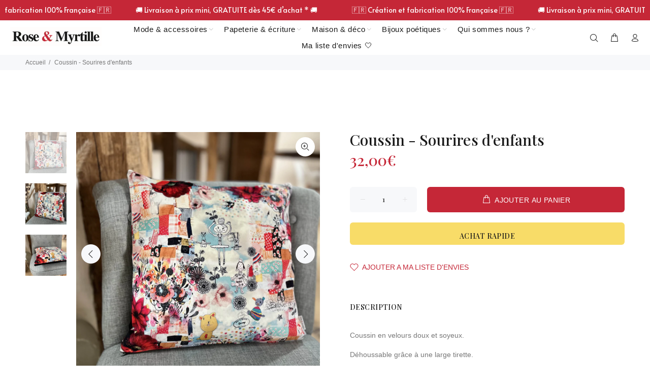

--- FILE ---
content_type: text/javascript
request_url: https://roseetmyrtille.com/cdn/shop/t/32/assets/ets_cf_config.js?v=172082575215337732901768130355
body_size: -514
content:
const ETS_CF_DATA = [];
const ETS_CF_CONFIG = {"translations":{"alert_info":"You can edit notification messages used in various situations here.","translation_field_4":"You must accept the terms and conditions before sending your message.","translation_field_5":"The field is required.","translation_field_7":"The field is invalid","translation_field_8":"Verify that you are not robot","translation_field_12":"Max file size: 10 Mb. Accepted formats: {acceptable_file _types}"}};
const ETS_CF_BASE_URL = "https://contact-form.etssoft.net";
const ETS_CF_SHOP_DOMAIN = "roseetmyrtille.myshopify.com";
const ETS_CF_ENABLE=0;


--- FILE ---
content_type: text/javascript; charset=utf-8
request_url: https://roseetmyrtille.com/products/coussins-sourires-denfants.js
body_size: 276
content:
{"id":6614070755497,"title":"Coussin - Sourires d'enfants","handle":"coussins-sourires-denfants","description":"\u003cp\u003e\u003cspan data-mce-fragment=\"1\"\u003eCoussin en velours doux et soyeux. \u003c\/span\u003e\u003c\/p\u003e\n\u003cp\u003e\u003cspan data-mce-fragment=\"1\"\u003eDéhoussable grâce à une large tirette. \u003c\/span\u003e\u003c\/p\u003e\n\u003cp\u003e\u003cspan data-mce-fragment=\"1\"\u003eFace avant illustrée, face arrière unie. \u003c\/span\u003e\u003c\/p\u003e\n\u003cp\u003e\u003cspan data-mce-fragment=\"1\"\u003eHousse lavable en machine à 30°C . (de préférence sur l'envers).\u003c\/span\u003e\u003c\/p\u003e\n\u003cp\u003e\u003cspan data-mce-fragment=\"1\"\u003eCoussin de rembourrage fourni.\u003c\/span\u003e\u003c\/p\u003e\n\u003cp\u003e\u003cspan data-mce-fragment=\"1\"\u003eFormat : 40 x 40cm\u003c\/span\u003e\u003c\/p\u003e","published_at":"2021-03-16T14:39:16+01:00","created_at":"2021-03-16T14:39:13+01:00","vendor":"Rose \u0026 Myrtille","type":"Coussin","tags":[],"price":3200,"price_min":3200,"price_max":3200,"available":true,"price_varies":false,"compare_at_price":null,"compare_at_price_min":0,"compare_at_price_max":0,"compare_at_price_varies":false,"variants":[{"id":39459948626089,"title":"Default Title","option1":"Default Title","option2":null,"option3":null,"sku":"","requires_shipping":true,"taxable":true,"featured_image":null,"available":true,"name":"Coussin - Sourires d'enfants","public_title":null,"options":["Default Title"],"price":3200,"weight":15,"compare_at_price":null,"inventory_management":"shopify","barcode":"","requires_selling_plan":false,"selling_plan_allocations":[]}],"images":["\/\/cdn.shopify.com\/s\/files\/1\/0530\/9693\/9689\/files\/Coussin_dessins-enfants_1A.jpg?v=1718801712","\/\/cdn.shopify.com\/s\/files\/1\/0530\/9693\/9689\/files\/Coussin_dessins-enfants_2A.jpg?v=1718801723","\/\/cdn.shopify.com\/s\/files\/1\/0530\/9693\/9689\/files\/Coussin_dessins-enfants_3A.jpg?v=1718801730"],"featured_image":"\/\/cdn.shopify.com\/s\/files\/1\/0530\/9693\/9689\/files\/Coussin_dessins-enfants_1A.jpg?v=1718801712","options":[{"name":"Title","position":1,"values":["Default Title"]}],"url":"\/products\/coussins-sourires-denfants","media":[{"alt":null,"id":50344081752397,"position":1,"preview_image":{"aspect_ratio":1.0,"height":1701,"width":1701,"src":"https:\/\/cdn.shopify.com\/s\/files\/1\/0530\/9693\/9689\/files\/Coussin_dessins-enfants_1A.jpg?v=1718801712"},"aspect_ratio":1.0,"height":1701,"media_type":"image","src":"https:\/\/cdn.shopify.com\/s\/files\/1\/0530\/9693\/9689\/files\/Coussin_dessins-enfants_1A.jpg?v=1718801712","width":1701},{"alt":null,"id":50344087028045,"position":2,"preview_image":{"aspect_ratio":1.0,"height":1701,"width":1701,"src":"https:\/\/cdn.shopify.com\/s\/files\/1\/0530\/9693\/9689\/files\/Coussin_dessins-enfants_2A.jpg?v=1718801723"},"aspect_ratio":1.0,"height":1701,"media_type":"image","src":"https:\/\/cdn.shopify.com\/s\/files\/1\/0530\/9693\/9689\/files\/Coussin_dessins-enfants_2A.jpg?v=1718801723","width":1701},{"alt":null,"id":50344091058509,"position":3,"preview_image":{"aspect_ratio":1.0,"height":1701,"width":1701,"src":"https:\/\/cdn.shopify.com\/s\/files\/1\/0530\/9693\/9689\/files\/Coussin_dessins-enfants_3A.jpg?v=1718801730"},"aspect_ratio":1.0,"height":1701,"media_type":"image","src":"https:\/\/cdn.shopify.com\/s\/files\/1\/0530\/9693\/9689\/files\/Coussin_dessins-enfants_3A.jpg?v=1718801730","width":1701}],"requires_selling_plan":false,"selling_plan_groups":[]}